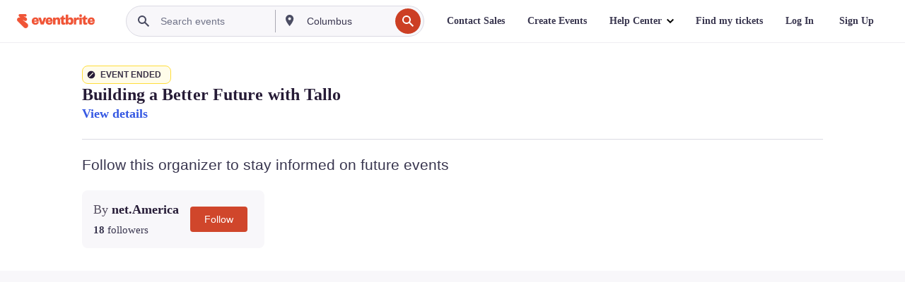

--- FILE ---
content_type: text/javascript; charset=utf-8
request_url: https://app.link/_r?sdk=web2.86.5&branch_key=key_live_epYrpbv3NngOvWj47OM81jmgCFkeYUlx&callback=branch_callback__0
body_size: 73
content:
/**/ typeof branch_callback__0 === 'function' && branch_callback__0("1543609634938451502");